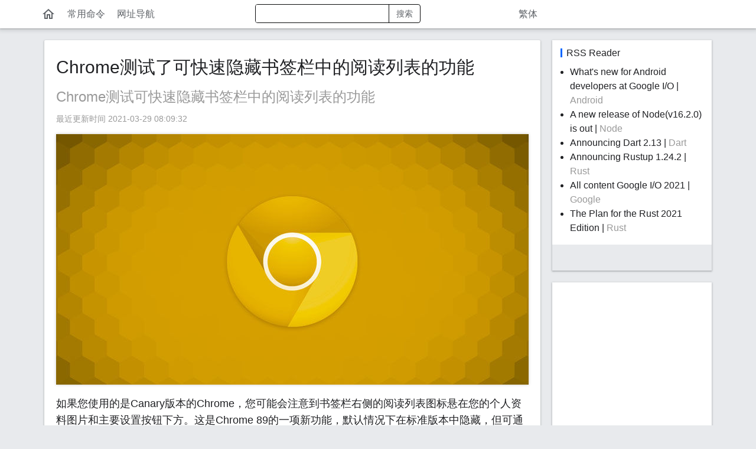

--- FILE ---
content_type: text/html; charset=UTF-8
request_url: https://docsxyz.com/wiki/news/chrome-tests-ability-to-quickly-hide-the-reading-list-from-the-bookmarks-bar-20210329
body_size: 6569
content:
<!DOCTYPE HTML>
<html lang="zh-CN">
<head>
  <meta http-equiv="content-type" content="text/html;charset=utf-8" />
  <link rel="preconnect" crossorigin href="//pagead2.googlesyndication.com">
  <link rel="preconnect" crossorigin href="//www.googletagmanager.com">
  <link rel="preconnect" crossorigin href="//adservice.google.com">
  <link rel="preconnect" crossorigin href="//www.google-analytics.com">
  <link rel="preconnect" crossorigin href="//googleads.g.doubleclick.net">  
  <link rel="preconnect" crossorigin href="//static.docsxyz.com">  
  <meta http-equiv="X-UA-Compatible" content="IE=edge">
  <meta name="renderer" content="webkit">
  <meta name="viewport" content="width=device-width, initial-scale=1, maximum-scale=1, user-scalable=no">
  <meta name="apple-mobile-web-app-capable" content="yes">
  <meta name="apple-mobile-web-app-status-bar-style" content="black-translucent">
  <title>Chrome测试了可快速隐藏书签栏中的阅读列表的功能 - Docsxyz</title>
    <script type="application/ld+json">
    {
      "@context": "http://schema.org",
      "@type": "BlogPosting",
      "headline": "Chrome测试了可快速隐藏书签栏中的阅读列表的功能",
      "datePublished": "2021-03-29T00:09:32Z",
      "dateModified": "2021-03-29T00:09:32Z",
      "mainEntityOfPage": {
        "@type": "WebPage",
        "@id": "https://docsxyz.com/wiki/news/chrome-tests-ability-to-quickly-hide-the-reading-list-from-the-bookmarks-bar-20210329"
      },
      "image": [
        "https://docsxyz.com/upload/images/20210329/16169764883309.jpg"
      ],
      "publisher": {
        "@type": "Organization",
        "logo": {
          "@type": "ImageObject",
          "url": "https://docsxyz.com/assets/images/60x600.jpg",
          "height": "60",
          "width": "600"
        },
        "name": "Docsxyz"
      },

      "author": {
        "@type": "Person",
        "name": "Docsxyz"
      },
      "description": "如果您使用的是Canary版本的Chrome，您可能会注意到书签栏右侧的阅读列表图标悬在您的个人资料图片和主要设置按钮下方。这是Chrome 89的一项新功能，默认情况下在标准版本中隐藏，但可通过标志使用，并在Chrome 91 Canary中默认启用。"
    }
  </script>
    <meta name="keywords" content="电脑、谷歌浏览器、Canary、Chrome、科技新闻、Chrome 89"/>
  <meta name="description" content="如果您使用的是Canary版本的Chrome，您可能会注意到书签栏右侧的阅读列表图标悬在您的个人资料图片和主要设置按钮下方。这是Chrome 89的一项新功能，默认情况下在标准版本中隐藏，但可通过标志使用，并在Chrome 91 Canary中默认启用。"/>

  <link rel="canonical" href="https://docsxyz.com/wiki/news/chrome-tests-ability-to-quickly-hide-the-reading-list-from-the-bookmarks-bar-20210329" />
    <link rel="alternate" hreflang="zh-TW" href="https://docsxyz.com/zh-hant/wiki/news/chrome-tests-ability-to-quickly-hide-the-reading-list-from-the-bookmarks-bar-20210329"/>
  <link rel="alternate" hreflang="zh-HK" href="https://docsxyz.com/zh-hk/wiki/news/chrome-tests-ability-to-quickly-hide-the-reading-list-from-the-bookmarks-bar-20210329"/>
  <link rel="alternate" hreflang="zh-CN" href="https://docsxyz.com/wiki/news/chrome-tests-ability-to-quickly-hide-the-reading-list-from-the-bookmarks-bar-20210329"/>
    <link rel="amphtml" href="https://docsxyz.com/amp/wiki/news/chrome-tests-ability-to-quickly-hide-the-reading-list-from-the-bookmarks-bar-20210329" />
  <link rel="alternate" type="application/rss+xml" title="Docsxyz" href="https://docsxyz.com/feed">
  <link rel="stylesheet" href="https://fonts.googleapis.com/css2?family=Material+Icons+Outlined&display=swap">
    <link rel="stylesheet" href="https://static.docsxyz.com/assets/s/css/main.min.css?t=202104061" />
  <link rel="shortcut icon" href="https://static.docsxyz.com/favicon.png">
  <script data-ad-client="ca-pub-5029956879349502" async src="https://pagead2.googlesyndication.com/pagead/js/adsbygoogle.js"></script>
  <link href="https://static.docsxyz.com/assets/highlight/styles/monokai-sublime.css" rel="stylesheet">

<style type="text/css">
	div.code-toolbar > .toolbar {
		top: 0;
		right: 0;
	}
	div.code-toolbar > .toolbar button{
		background-color: #FFF;
		padding-top: .5em;
		padding-bottom: .5em;
		border-radius: .3em;
	}
	code.language-shell {
		color: #0f0;
	}
</style>

<script>!function(){"use strict";window.lazyInit=window.lazyInit||[],window.ILoad=function(n){window.lazyInit.push(n)},window.IGobal={lang:""}}();</script>

</head>
<body class="body-docs">

<header>
  <div class="header">
    <div class="container">
      <div class="main-left">
                <div class="flex">
          <a class="btn nav-lang" href="https://docsxyz.com/zh-hant/wiki/news/chrome-tests-ability-to-quickly-hide-the-reading-list-from-the-bookmarks-bar-20210329">繁体</a>
                    <a class="btn " href="https://docsxyz.com"><i class="material-icons-outlined">home</i></a>
                    <a class="mobile-hide btn " href="/command">常用命令</a>
          <a class="mobile-hide btn" href="/nav.html" target="_blank">网址导航</a>
          <!-- <a class="nav-link" href="#">工具</a> -->
          <div class="flex-item search-header">
            <div class="search-box ">
              <form action="/search" method="get">
                <div class="flex">
                  <input type="text" autocomplete="off" id="keyword" name="keyword" class="input flex-item" value="">
                  <i class="material-icons-outlined clear">clear</i>
                  <button class="btn btn-outline-secondary" type="submit">搜索</button>
                </div>
              </form>
            </div>          
          </div>
          <!--搜索-->

        </div>
        
      </div>
    </div>
      
  </div>
</header>

<main class="container">
  <div class="body-main">
  


<div class="main-left detail-body">

<article class="article">

<div class="doc-content">
	<h1 class="doc-title">Chrome测试了可快速隐藏书签栏中的阅读列表的功能</h1>
		<p class="mt-title-post">Chrome测试可快速隐藏书签栏中的阅读列表的功能</p>
		<p class="doc-time">最近更新时间	2021-03-29 08:09:32</p>

	<div class="doc-article">
		<img alt="canary chrome" class="p-img p-display-inline"  dwidth="800px"  dheight="424px"  src="https://static.docsxyz.com/upload/images/20210329/16169764883309.jpg" /><p>如果您使用的是Canary版本的Chrome，您可能会注意到书签栏右侧的阅读列表图标悬在您的个人资料图片和主要设置按钮下方。这是Chrome 89的一项新功能，默认情况下在标准版本中隐藏，但可通过标志使用，并在Chrome 91 Canary中默认启用。该构建中还存在的，并且以前没有存在的是能够通过快速右键单击将其隐藏的功能。</p>
<p>如果您在Canary上并且您的书签栏可见，请右键单击栏中的空白区域。右键单击菜单底部附近是一系列选项，其中包括&ldquo;显示阅读列表&rdquo;。单击此项删除复选标记并隐藏&ldquo;阅读列表&rdquo;按钮。要使其再次出现，只需相反地做同样的事情即可。</p>
<p>对于水平空间非常宝贵的较小型笔记本电脑或平板电脑屏幕上的用户而言，这是一个不错的选择。尽管阅读列表本身可以通过Beta和旧版本的完整版本中的标志获得，但这种用于快速隐藏它的右键单击选项却不可用。</p>
<p>永远无法保证Google在Chrome中会带来或不会带来什么，但这似乎是对现有功能的简单自然的扩展，可能会保留在过渡中。这是一种小的调整，甚至可以在版本发行之前跳起来，因此您可能会在Chrome中看到它，然后在91进入几个月的普通发行分支之前就在Chrome中看到它。</p>
		<div class="tags">
	    	    <a href="/search?keyword=Google"><span class="tag-prefix">#</span>Google<span class="tag-prefix">#</span></a>
	    	    <a href="/search?keyword=Chrome"><span class="tag-prefix">#</span>Chrome<span class="tag-prefix">#</span></a>
	    	  </div>
	</div>
	
</div>

	<div>
	<div style="margin-top: 30px;">
		<!-- 详情页广告 -->
		<ins class="adsbygoogle"
		     style="display:block"
		     data-ad-client="ca-pub-5029956879349502"
		     data-ad-slot="7069013995"
		     data-ad-format="auto"
		     data-full-width-responsive="true"></ins>
		<script>
		     (adsbygoogle = window.adsbygoogle || []).push({});
		</script>
	</div>
	</div>

</article>

<div class="recommand" style="margin-top: 160px;">
	<h3>可能喜欢</h3>
	<ul class="list-unstyled">
				<li class="breakWord">
			<a href="/wiki/news/japan-to-issue-digital-covid19-vaccination-certificates-20210329">
				<!-- <div class="media layz-image"> -->
								<div class="media">
					<!-- <i class="material-icons-outlined" title="image">image</i> -->
					<img data-src="/upload/images/20210329/16169836515877.jpg" class="w100 js_lazy_img">
				</div>
								<div class="desc">
					<!-- <div class="classify">Python</div> -->
					<div class="headline">日本即将颁发数字COVID-19疫苗接种证书</div>
				</div>
			</a>
		</li>
				<li class="breakWord">
			<a href="/wiki/news/apple-releases-emergency-update-for-iphones-ipads-and-apple-watch-20210328">
				<!-- <div class="media layz-image"> -->
								<div class="media">
					<!-- <i class="material-icons-outlined" title="image">image</i> -->
					<img data-src="/upload/images/20210328/16169452275317.jpg" class="w100 js_lazy_img">
				</div>
								<div class="desc">
					<!-- <div class="classify">Python</div> -->
					<div class="headline">苹果发布iPhone、iPad和Apple Watch的紧急更新</div>
				</div>
			</a>
		</li>
				<li class="breakWord">
			<a href="/wiki/news/spotify-launches-fun-song-psychic-feature">
				<!-- <div class="media layz-image"> -->
								<div class="media">
					<!-- <i class="material-icons-outlined" title="image">image</i> -->
					<img data-src="/upload/images/20240301/1709258516576253612.jpg" class="w100 js_lazy_img">
				</div>
								<div class="desc">
					<!-- <div class="classify">Python</div> -->
					<div class="headline">Spotify 推出 Song Psychic：用音乐来回答你的问题</div>
				</div>
			</a>
		</li>
				<li class="breakWord">
			<a href="/wiki/news/real-f1-to-road-car-tech-the-mercedes-amg-20210401">
				<!-- <div class="media layz-image"> -->
								<div class="media">
					<!-- <i class="material-icons-outlined" title="image">image</i> -->
					<img data-src="/upload/images/20210401/16172553109351.jpg" class="w100 js_lazy_img">
				</div>
								<div class="desc">
					<!-- <div class="classify">Python</div> -->
					<div class="headline">梅赛德斯-AMG展示其基于F1的新型公路混合动力车系统</div>
				</div>
			</a>
		</li>
				<li class="breakWord">
			<a href="/wiki/news/youtube-tv-finally-adds-nick-jr-20210318">
				<!-- <div class="media layz-image"> -->
								<div class="media">
					<!-- <i class="material-icons-outlined" title="image">image</i> -->
					<img data-src="/upload/images/20210318/16160372116329.jpg" class="w100 js_lazy_img">
				</div>
								<div class="desc">
					<!-- <div class="classify">Python</div> -->
					<div class="headline">YouTube TV 终于添加了 Nick Jr.</div>
				</div>
			</a>
		</li>
				<li class="breakWord">
			<a href="/wiki/news/ibm-begin-testing-covid-19-digital-health-pass-20210303">
				<!-- <div class="media layz-image"> -->
								<div class="media">
					<!-- <i class="material-icons-outlined" title="image">image</i> -->
					<img data-src="/upload/images/20210303/16147360948649.jpg" class="w100 js_lazy_img">
				</div>
								<div class="desc">
					<!-- <div class="classify">Python</div> -->
					<div class="headline">IBM开始在纽约测试 Covid-19 数字健康通行证</div>
				</div>
			</a>
		</li>
				<li class="breakWord">
			<a href="/wiki/news/ford-delays-deliveries-mustang-mach-e-quality-checks">
				<!-- <div class="media layz-image"> -->
								<div class="media">
					<!-- <i class="material-icons-outlined" title="image">image</i> -->
					<img data-src="/upload/images/20210117/16108784276113.jpg" class="w100 js_lazy_img">
				</div>
								<div class="desc">
					<!-- <div class="classify">Python</div> -->
					<div class="headline">外媒：福特推迟野马 Mach-E 的交付</div>
				</div>
			</a>
		</li>
				<li class="breakWord">
			<a href="/wiki/php/php-function-filectime">
				<!-- <div class="media layz-image"> -->
								<div class="media">
					<!-- <i class="material-icons-outlined" title="image">image</i> -->
					<img data-src="/upload/thumbs/20210103/300x159.16096786171194.jpg" class="w100 js_lazy_img">
				</div>
								<div class="desc">
					<!-- <div class="classify">Python</div> -->
					<div class="headline">PHP | filectime 函数</div>
				</div>
			</a>
		</li>
				<li class="breakWord">
			<a href="/wiki/python/python-os-dup-method">
				<!-- <div class="media layz-image"> -->
								<div class="media">
					<!-- <i class="material-icons-outlined" title="image">image</i> -->
					<img data-src="/upload/thumbs/20201216/300x159.16081157118041.jpg" class="w100 js_lazy_img">
				</div>
								<div class="desc">
					<!-- <div class="classify">Python</div> -->
					<div class="headline">Python | os.dup 函数</div>
				</div>
			</a>
		</li>
				<li class="breakWord">
			<a href="/wiki/ui/3d-design">
				<!-- <div class="media layz-image"> -->
								<div class="media">
					<!-- <i class="material-icons-outlined" title="image">image</i> -->
					<img data-src="/upload/thumbs/20201216/300x159.16081157052983.jpg" class="w100 js_lazy_img">
				</div>
								<div class="desc">
					<!-- <div class="classify">Python</div> -->
					<div class="headline">超有质感的3D设计</div>
				</div>
			</a>
		</li>
				<li class="breakWord">
			<a href="/wiki/ui/pets-app">
				<!-- <div class="media layz-image"> -->
								<div class="media">
					<!-- <i class="material-icons-outlined" title="image">image</i> -->
					<img data-src="/upload/thumbs/20201216/300x159.16081157029728.jpg" class="w100 js_lazy_img">
				</div>
								<div class="desc">
					<!-- <div class="classify">Python</div> -->
					<div class="headline">APP教你养宠物</div>
				</div>
			</a>
		</li>
				<li class="breakWord">
			<a href="/wiki/python/read">
				<!-- <div class="media layz-image"> -->
								<div class="media">
					<!-- <i class="material-icons-outlined" title="image">image</i> -->
					<img data-src="/upload/thumbs/20201216/300x159.16081156972270.jpg" class="w100 js_lazy_img">
				</div>
								<div class="desc">
					<!-- <div class="classify">Python</div> -->
					<div class="headline">Python：读取文件 read 函数</div>
				</div>
			</a>
		</li>
			</ul>
</div>

	<div>
	<div style="margin-top: 30px;">
		<!-- 详情页广告 -->
		<ins class="adsbygoogle"
		     style="display:block"
		     data-ad-client="ca-pub-5029956879349502"
		     data-ad-slot="7069013995"
		     data-ad-format="auto"
		     data-full-width-responsive="true"></ins>
		<script>
		     (adsbygoogle = window.adsbygoogle || []).push({});
		</script>
	</div>
	<div style="height: 60px;"></div>
	</div>
</div>





    <div class="main-right">
        <div class="right-item right-rss">
      <div class="right-item-title">RSS Reader</div>
      <div class="right-item-body">
        <ul>
                    <li><a rel="nofollow" target="_blank" href="https://developers.googleblog.com/2021/05/whats-new-for-android-developers-at.html">What's new for Android developers at Google I/O</a> | <span class="desc">Android</span></li>
                    <li><a rel="nofollow" target="_blank" href="https://nodejs.org/en/blog/release/v16.2.0/">A new release of  Node(v16.2.0)  is out</a> | <span class="desc">Node</span></li>
                    <li><a rel="nofollow" target="_blank" href="https://medium.com/dartlang/announcing-dart-2-13-c6d547b57067">Announcing Dart 2.13</a> | <span class="desc">Dart</span></li>
                    <li><a rel="nofollow" target="_blank" href="https://blog.rust-lang.org/2021/05/17/Rustup-1.24.2.html">Announcing Rustup 1.24.2</a> | <span class="desc">Rust</span></li>
                    <li><a rel="nofollow" target="_blank" href="https://events.google.com/io/program/content?lng=en">All content Google I/O 2021</a> | <span class="desc">Google</span></li>
                    <li><a rel="nofollow" target="_blank" href="https://blog.rust-lang.org/2021/05/11/edition-2021.html">The Plan for the Rust 2021 Edition</a> | <span class="desc">Rust</span></li>
                  </ul>
      </div>
      <div class="right-item-footer">
        <div class="gray right-history-tips"></div>
      </div>
    </div>
    
        <div class="right-item">

<!-- 右侧广告 -->
<ins class="adsbygoogle"
     style="display:block"
     data-ad-client="ca-pub-5029956879349502"
     data-ad-slot="1258245236"
     data-ad-format="auto"
     data-full-width-responsive="true"></ins>
<script>
     (adsbygoogle = window.adsbygoogle || []).push({});
</script>
    </div>
    
        <!-- 日历 -->
    <div class="right-item v-calendar hide">
      <div class="right-item-title"></div>
      <div class="right-item-body">
        <div class="calendar"></div>
      </div>
      <div class="right-item-footer">
        <div class="c-tips">
          <div class="c-t-row">时区：<span class="zone"></span></div>
          <div class="c-t-row abs"></div>
        </div>
        <p></p>
      </div>
    </div>

        <div class="right-item right-history">
      <div class="right-item-title">热门推荐</div>
      <div class="right-item-body">
        <ul class="list-link">
                      <li><div class="nowrap"><a target="_blank" href="/wiki/news/eu-new-right-to-repair-rules-fix-after-warranty-expire" class="nav-link" title="欧盟新维修权规则：鼓励维修延长保修期，保护消费者权益">欧盟新维修权规则：鼓励维修延长保修期，保护消费者权益</a></div></li>
                      <li><div class="nowrap"><a target="_blank" href="/wiki/news/oracle-is-moving-its-world-headquarters-to-nashville" class="nav-link" title="甲骨文公司宣布，将全球总部迁至纳什维尔">甲骨文公司宣布，将全球总部迁至纳什维尔</a></div></li>
                      <li><div class="nowrap"><a target="_blank" href="/wiki/news/google-drive-new-search-filters-on-android" class="nav-link" title="Google Drive 的新搜索过滤器登陆 Android">Google Drive 的新搜索过滤器登陆 Android</a></div></li>
                      <li><div class="nowrap"><a target="_blank" href="/wiki/news/firefox-nightly-expands-to-linux-on-arm64" class="nav-link" title="Firefox Nightly 版扩展至 ARM64 上的 Linux 系统">Firefox Nightly 版扩展至 ARM64 上的 Linux 系统</a></div></li>
                      <li><div class="nowrap"><a target="_blank" href="/wiki/news/boeing-aims-to-bring-flying-cars-to-asia-by-2030" class="nav-link" title="波音公司计划在亚洲市场推出飞行汽车服务">波音公司计划在亚洲市场推出飞行汽车服务</a></div></li>
                      <li><div class="nowrap"><a target="_blank" href="/wiki/news/android-15-storage-health" class="nav-link" title="Android 15 可以显示手机存储芯片的使用寿命">Android 15 可以显示手机存储芯片的使用寿命</a></div></li>
                      <li><div class="nowrap"><a target="_blank" href="/wiki/news/nba-bans-jontay-porter-sports-betting-gambling" class="nav-link" title="因涉嫌博彩赌博，多伦多猛龙队前锋的 NBA 职业生涯被终结">因涉嫌博彩赌博，多伦多猛龙队前锋的 NBA 职业生涯被终结</a></div></li>
                      <li><div class="nowrap"><a target="_blank" href="/wiki/news/logitech-mouse-chatgpt-button" class="nav-link" title="罗技发布带有ChatGPT按钮的新款M750无线鼠标">罗技发布带有ChatGPT按钮的新款M750无线鼠标</a></div></li>
                      <li><div class="nowrap"><a target="_blank" href="/wiki/news/boston-dynamics-atlas-robot-retirement" class="nav-link" title="波士顿动力公司宣布 Atlas 机器人退休：11年合作告终">波士顿动力公司宣布 Atlas 机器人退休：11年合作告终</a></div></li>
                      <li><div class="nowrap"><a target="_blank" href="/wiki/news/google-maps-navigation-just-got-a-big-3d-upgrade" class="nav-link" title="Google Maps 导航进行了 3D 重大升级">Google Maps 导航进行了 3D 重大升级</a></div></li>
                  </ul>
      </div>
    </div>
  
  </div>
    <div>
        <a href="https://docsxyz.com/feed"><i class="material-icons-outlined">rss_feed</i></a>
  </div>

  </div>
</main>

<div class="footer">
  <div class="container">
    <div>Copyright © 2017-2026 iQijie Inc.</div>
      </div>
</div>

<script src="https://static.docsxyz.com/assets/highlight/highlight.pack.js"></script>
<script src="https://static.docsxyz.com/assets/zepto/zepto.min.js"></script>
<script async src="https://static.docsxyz.com/assets/s/js/main.min.js?t=202104061"></script>




<script>
  hljs.initHighlightingOnLoad();

	ILoad(function() {
	  
		// VI.addHistory({"url":"https://docsxyz.com/wiki/news/chrome-tests-ability-to-quickly-hide-the-reading-list-from-the-bookmarks-bar-20210329","title":"Chrome测试了可快速隐藏书签栏中的阅读列表的功能"});
	
	});

</script>


<!-- Global site tag (gtag.js) - Google Analytics -->
<script async src="https://www.googletagmanager.com/gtag/js?id=G-1NED2TGN9T"></script>
<script>
  window.dataLayer = window.dataLayer || [];
  function gtag(){dataLayer.push(arguments);}
  gtag('js', new Date());

  gtag('config', 'G-1NED2TGN9T');
</script>
<script>
var _hmt = _hmt || [];
(function() {

  var showTimeout = function() {
    //百度统计
    // var hm = document.createElement("script");
    // hm.src = "https://hm.baidu.com/hm.js?c6369b0b38c3cb954715e2b1e3348782";
    // var s = document.getElementsByTagName("script")[0]; 
    // s.parentNode.insertBefore(hm, s);  

    //提交
    var bp = document.createElement('script');
    var curProtocol = window.location.protocol.split(':')[0];
    if (curProtocol === 'https') {
        bp.src = 'https://zz.bdstatic.com/linksubmit/push.js';
    }
    else {
        bp.src = 'http://push.zhanzhang.baidu.com/push.js';
    }
    var s = document.getElementsByTagName("script")[0];
    s.parentNode.insertBefore(bp, s);

  }

  setTimeout(showTimeout, 1000);

})();
</script>

<script defer src="https://static.cloudflareinsights.com/beacon.min.js/vcd15cbe7772f49c399c6a5babf22c1241717689176015" integrity="sha512-ZpsOmlRQV6y907TI0dKBHq9Md29nnaEIPlkf84rnaERnq6zvWvPUqr2ft8M1aS28oN72PdrCzSjY4U6VaAw1EQ==" data-cf-beacon='{"version":"2024.11.0","token":"7310fd63d5ad442884ab85493801b8be","r":1,"server_timing":{"name":{"cfCacheStatus":true,"cfEdge":true,"cfExtPri":true,"cfL4":true,"cfOrigin":true,"cfSpeedBrain":true},"location_startswith":null}}' crossorigin="anonymous"></script>
</body>

</html>


--- FILE ---
content_type: text/html; charset=UTF-8
request_url: https://docsxyz.com/calendar?zone=UTC&lang=
body_size: 213
content:
{"title":"2026\u5e7401\u6708","html":"<div class=\"c-row c-week-label\"><div class=\"c-item\">\u4e00<\/div><div class=\"c-item\">\u4e8c<\/div><div class=\"c-item\">\u4e09<\/div><div class=\"c-item\">\u56db<\/div><div class=\"c-item\">\u4e94<\/div><div class=\"c-item is-week\">\u516d<\/div><div class=\"c-item is-week\">\u65e5<\/div><\/div><div class=\"c-row\"><div class=\"c-item is-gray\"><div class=\"d\">29<\/div><div class=\"lunar\">\u521d\u5341<\/div><\/div><div class=\"c-item is-gray\"><div class=\"d\">30<\/div><div class=\"lunar\">\u5341\u4e00<\/div><\/div><div class=\"c-item is-gray\"><div class=\"d\">31<\/div><div class=\"lunar\">\u5341\u4e8c<\/div><\/div><div class=\"c-item \"><div class=\"d\">1<\/div><div class=\"lunar\">\u5143\u65e6<\/div><\/div><div class=\"c-item \"><div class=\"d\">2<\/div><div class=\"lunar\">\u5341\u56db<\/div><\/div><div class=\"c-item is-week\"><div class=\"d\">3<\/div><div class=\"lunar\">\u5341\u4e94<\/div><\/div><div class=\"c-item is-week\"><div class=\"d\">4<\/div><div class=\"lunar\">\u5341\u516d<\/div><\/div><\/div><div class=\"c-row\"><div class=\"c-item \"><div class=\"d\">5<\/div><div class=\"lunar\">\u5c0f\u5bd2<\/div><\/div><div class=\"c-item \"><div class=\"d\">6<\/div><div class=\"lunar\">\u5341\u516b<\/div><\/div><div class=\"c-item \"><div class=\"d\">7<\/div><div class=\"lunar\">\u5341\u4e5d<\/div><\/div><div class=\"c-item \"><div class=\"d\">8<\/div><div class=\"lunar\">\u4e8c\u5341<\/div><\/div><div class=\"c-item \"><div class=\"d\">9<\/div><div class=\"lunar\">\u5eff\u4e00<\/div><\/div><div class=\"c-item is-week\"><div class=\"d\">10<\/div><div class=\"lunar\">\u5eff\u4e8c<\/div><\/div><div class=\"c-item is-week\"><div class=\"d\">11<\/div><div class=\"lunar\">\u5eff\u4e09<\/div><\/div><\/div><div class=\"c-row\"><div class=\"c-item \"><div class=\"d\">12<\/div><div class=\"lunar\">\u5eff\u56db<\/div><\/div><div class=\"c-item \"><div class=\"d\">13<\/div><div class=\"lunar\">\u5eff\u4e94<\/div><\/div><div class=\"c-item \"><div class=\"d\">14<\/div><div class=\"lunar\">\u5eff\u516d<\/div><\/div><div class=\"c-item \"><div class=\"d\">15<\/div><div class=\"lunar\">\u5eff\u4e03<\/div><\/div><div class=\"c-item \"><div class=\"d\">16<\/div><div class=\"lunar\">\u5eff\u516b<\/div><\/div><div class=\"c-item is-week\"><div class=\"d\">17<\/div><div class=\"lunar\">\u5eff\u4e5d<\/div><\/div><div class=\"c-item is-week\"><div class=\"d\">18<\/div><div class=\"lunar\">\u4e09\u5341<\/div><\/div><\/div><div class=\"c-row\"><div class=\"c-item \"><div class=\"d\">19<\/div><div class=\"lunar\">\u814a\u6708<\/div><\/div><div class=\"c-item \"><div class=\"d\">20<\/div><div class=\"lunar\">\u5927\u5bd2<\/div><\/div><div class=\"c-item \"><div class=\"d\">21<\/div><div class=\"lunar\">\u521d\u4e09<\/div><\/div><div class=\"c-item \"><div class=\"d\">22<\/div><div class=\"lunar\">\u521d\u56db<\/div><\/div><div class=\"c-item \"><div class=\"d\">23<\/div><div class=\"lunar\">\u521d\u4e94<\/div><\/div><div class=\"c-item is-week\"><div class=\"d\">24<\/div><div class=\"lunar\">\u521d\u516d<\/div><\/div><div class=\"c-item is-curr\"><div class=\"d\">25<\/div><div class=\"lunar\">\u521d\u4e03<\/div><\/div><\/div><div class=\"c-row\"><div class=\"c-item \"><div class=\"d\">26<\/div><div class=\"lunar\">\u814a\u516b\u8282<\/div><\/div><div class=\"c-item \"><div class=\"d\">27<\/div><div class=\"lunar\">\u521d\u4e5d<\/div><\/div><div class=\"c-item \"><div class=\"d\">28<\/div><div class=\"lunar\">\u521d\u5341<\/div><\/div><div class=\"c-item \"><div class=\"d\">29<\/div><div class=\"lunar\">\u5341\u4e00<\/div><\/div><div class=\"c-item \"><div class=\"d\">30<\/div><div class=\"lunar\">\u5341\u4e8c<\/div><\/div><div class=\"c-item is-week\"><div class=\"d\">31<\/div><div class=\"lunar\">\u5341\u4e09<\/div><\/div><div class=\"c-item is-gray\"><div class=\"d\">1<\/div><div class=\"lunar\">\u5341\u56db<\/div><\/div><\/div>","abs":"","status":0,"code":0}

--- FILE ---
content_type: text/html; charset=utf-8
request_url: https://www.google.com/recaptcha/api2/aframe
body_size: 267
content:
<!DOCTYPE HTML><html><head><meta http-equiv="content-type" content="text/html; charset=UTF-8"></head><body><script nonce="ThLXbqtaTHa6cHEFAijRMw">/** Anti-fraud and anti-abuse applications only. See google.com/recaptcha */ try{var clients={'sodar':'https://pagead2.googlesyndication.com/pagead/sodar?'};window.addEventListener("message",function(a){try{if(a.source===window.parent){var b=JSON.parse(a.data);var c=clients[b['id']];if(c){var d=document.createElement('img');d.src=c+b['params']+'&rc='+(localStorage.getItem("rc::a")?sessionStorage.getItem("rc::b"):"");window.document.body.appendChild(d);sessionStorage.setItem("rc::e",parseInt(sessionStorage.getItem("rc::e")||0)+1);localStorage.setItem("rc::h",'1769354508133');}}}catch(b){}});window.parent.postMessage("_grecaptcha_ready", "*");}catch(b){}</script></body></html>